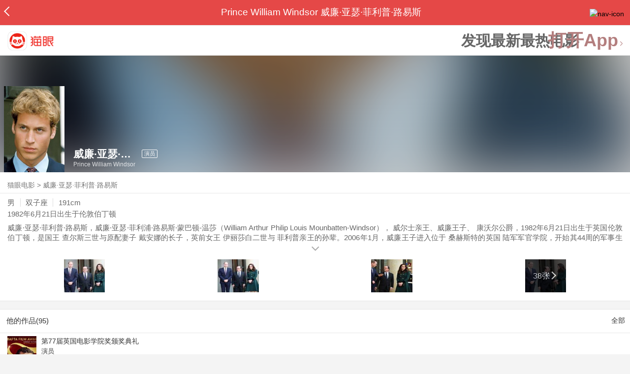

--- FILE ---
content_type: text/html; charset=utf-8
request_url: https://maoyan.dianping.com/asgard/celebrity/612947
body_size: 12905
content:
<!DOCTYPE html>
<html class=" " lang="zh">
<head>
  <meta charset="UTF-8">
  <meta name="viewport" content="width=device-width, height=device-height, initial-scale=1, maximum-scale=1, user-scalable=no, viewport-fit=cover">
  <meta http-equiv="X-UA-Compatible" content="ie=edge">
  <meta name="baidu-site-verification" content="lxgZbG0NVn" />
  <meta name="lx:category" content="movie">
  <meta name="lx:autopv" content="off"/>
  
  <meta name="share:wechat:message:title" content="关于威廉·亚瑟·菲利普·路易斯，你想知道的都在这里" />
  <meta name="share:wechat:message:desc" content="威廉·亚瑟·菲利普·路易斯，威廉·亚瑟·菲利浦·路易斯·蒙巴顿-温莎（William Arthur Philip Louis Mounbatten-Windsor）， 威尔士亲王、威廉王子、 康沃尔公爵，1982年6月21日出生于英国伦敦伯丁顿，是国王 查尔斯三世与原配妻子 戴安娜的长子，英前女王 伊丽莎白二世与 菲利普亲王的孙辈。2006年1月，威廉王子进入位于 桑赫斯特的英国 陆军军官学院，开始其44周的军事生涯。2011年4月29日，与 凯特·米德尔顿在皇家专属的 威斯敏斯特大教堂举行婚礼。 2015年3月1日至3月4日，威廉王子访华，访问 北京、上海及云南三地。2022年9月9日，威廉王子成为英国王位第一顺位继承人，并同时为英国王储。" />
  <meta name="share:wechat:message:icon" content="https://p0.pipi.cn/basicdata/25bfd6d7537c69e7aaecd85aaec13721185cc.jpg?imageMogr2/thumbnail/2500x2500%3E" />
  <meta name="share:wechat:timeline:title" content="关于威廉·亚瑟·菲利普·路易斯，你想知道的都在这里" />
  <meta name="share:wechat:timeline:icon" content="https://p0.pipi.cn/basicdata/25bfd6d7537c69e7aaecd85aaec13721185cc.jpg?imageMogr2/thumbnail/2500x2500%3E" />
  <meta name="share:wechat:timeline:desc" content="威廉·亚瑟·菲利普·路易斯，威廉·亚瑟·菲利浦·路易斯·蒙巴顿-温莎（William Arthur Philip Louis Mounbatten-Windsor）， 威尔士亲王、威廉王子、 康沃尔公爵，1982年6月21日出生于英国伦敦伯丁顿，是国王 查尔斯三世与原配妻子 戴安娜的长子，英前女王 伊丽莎白二世与 菲利普亲王的孙辈。2006年1月，威廉王子进入位于 桑赫斯特的英国 陆军军官学院，开始其44周的军事生涯。2011年4月29日，与 凯特·米德尔顿在皇家专属的 威斯敏斯特大教堂举行婚礼。 2015年3月1日至3月4日，威廉王子访华，访问 北京、上海及云南三地。2022年9月9日，威廉王子成为英国王位第一顺位继承人，并同时为英国王储。" />
  <link rel="dns-prefetch" href="//p0.meituan.net"/>
  <link rel="dns-prefetch" href="//s0.pipi.cn"/>
  <link rel="dns-prefetch" href="//www.dpfile.com"/>
  <link rel="dns-prefetch" href="//lx.meituan.net"/>
  <link rel="dns-prefetch" href="//lx1.meituan.net"/>
  <link rel="dns-prefetch" href="//plx.meituan.com"/>
  
  <title>威廉·亚瑟·菲利普·路易斯介绍_图片_作品-猫眼电影</title>
  <meta name="description" content="猫眼电影为您提供威廉·亚瑟·菲利普·路易斯名称相关信息，如人物简介、图片、参演电影作品等。更多威廉·亚瑟·菲利普·路易斯名称相关信息请关注猫眼电影官网。"/>
  <meta name="keywords" content="威廉·亚瑟·菲利普·路易斯,威廉·亚瑟·菲利普·路易斯介绍,威廉·亚瑟·菲利普·路易斯图片,威廉·亚瑟·菲利普·路易斯作品"/>
  
  
  <link rel="stylesheet" href="//s0.pipi.cn/festatic/asgard/resources/pages/celebrity/vendors-7ccaf0e5.css">
  
  <link rel="stylesheet" href="//s0.pipi.cn/festatic/asgard/resources/pages/celebrity/index-4fc3a2de.css">
  
  
  
  <script>
    try {
      // i版内嵌到快应用中，ua会携带maoyan关键字，会导致appnm上报错误，所以需要把ua的关键字去掉
      if (window.navigator && window.navigator.userAgent && window.navigator.userAgent.indexOf('com.maoyan.movie.quickapp')) {
        let ua = window.navigator.userAgent;
        Object.defineProperty(window.navigator, 'userAgent', {
          value: ua.replace(/\.maoyan/, ''),
          writable: false,
        });
      }
    } catch (err) {}
  </script>
  <script>
    "use strict";!function(){var e=0<arguments.length&&void 0!==arguments[0]?arguments[0]:"_Owl_",a=window;a[e]||(a[e]={isRunning:!1,isReady:!1,preTasks:[],dataSet:[],pageData:[],disableMutaObserver:!1,observer:null,use:function(e,t){this.isReady&&a.Owl&&a.Owl[e](t),this.preTasks.push({api:e,data:[t]})},add:function(e){this.dataSet.push(e)},run:function(){var t=this;if(!this.isRunning){this.isRunning=!0;var e=a.onerror;a.onerror=function(){this.isReady||this.add({type:"jsError",data:arguments}),e&&e.apply(a,arguments)}.bind(this),(a.addEventListener||a.attachEvent)("error",function(e){t.isReady||t.add({type:"resError",data:[e]})},!0);var i=window.MutationObserver||window.WebKitMutationObserver||window.MozMutationObserver,r=window.performance||window.WebKitPerformance;if(i&&r){var n=-1,s=window.navigator.userAgent;if(-1<s.indexOf("compatible")&&-1<s.indexOf("MSIE")?(new RegExp("MSIE (\\d+\\.\\d+);").test(s),n=parseFloat(RegExp.$1)):-1<s.indexOf("Trident")&&-1<s.indexOf("rv:11.0")&&(n=11),-1!==n&&n<=11)return void(this.disableMutaObserver=!0);try{this.observer=new i(function(e){t.pageData.push({mutations:e,startTime:r.now()})}),this.observer.observe(document,{childList:!0,subtree:!0})}catch(e){console.log("mutationObserver err")}}else this.disableMutaObserver=!0}}},a[e].run())}();
  </script>
  <!-- 微博sdk -->
  
  

  <!-- 跳转小程序需要1.6以上版本 -->
  

  

  
  <script>
    // 灵犀埋点种子代码开始
    !(function (win, doc, ns) {
        var cacheFunName = '_MeiTuanALogObject';
        win[cacheFunName] = ns;
        if (!win[ns]) {
            var _LX = function () {
                _LX.q.push(arguments);
                return _LX;
            };
            _LX.q = _LX.q || [];
            _LX.l = +new Date();
            win[ns] = _LX;
        }
    })(window, document, 'AnalyticsBase');
    //种子代码结束
  </script>
  <!-- 百度资源平台自动推送js代码 [e0bacf12e04a7bd88ddbd9c74ef2b533 -> niuran] -->
  <script>
    var _hmt = _hmt || [];
    (function () {
      var hm = document.createElement("script");
      hm.src = "https://hm.baidu.com/hm.js?e0bacf12e04a7bd88ddbd9c74ef2b533";
      var s = document.getElementsByTagName("script")[0];
      s.parentNode.insertBefore(hm, s);
    })();
  </script>
  <!-- Google tag (gtag.js) [G-WN80P4PSY7 -> niuran] -->
  <script async src="https://www.googletagmanager.com/gtag/js?id=G-WN80P4PSY7"></script>
  <script>
    window.dataLayer = window.dataLayer || [];
    function gtag() { dataLayer.push(arguments); }
    gtag('js', new Date());
    gtag('config', 'G-WN80P4PSY7');
  </script>
</head>
<body>
  <div id="app" class="page-index" ><div class="layout"><div class="navbar-wrap"><div class="Navbarold "><nav><a class="navbar-back" href="/" data-bid="b_Aewng" data-lab="{ celebrity_id: 612947 }"></a><div class="navbar-title ">Prince William Windsor 威廉·亚瑟·菲利普·路易斯</div><div class="nav-btn"><img class="nav-icon" src="//p0.meituan.net/scarlett/f05f61e7a8f3f45fd071c068d7a26870356.png" alt="nav-icon"/></div></nav></div></div><div class="page-content page-celebrity"><div><div class="download-app-bar-custom"><h1><a href="//m.maoyan.com/"><img class="img noneBg logo_custom" alt="logo" src="//s0.pipi.cn/festatic/asgard/resources/images/logo@3x.png" width="42" height="42"/></a></h1><a class="benefit-text" data-bid="b_movie_nikl02bu_mc" data-view-bid="b_movie_nikl02bu_mv">发现最新最热电影</a><span class="split"></span><a href="javascript: void(0);" class="link btn-open-app-custom" data-event="donwload3" link="meituanmovie://www.meituan.com/movie/actordetail?actorId=612947" to="" data-bid="b_53up23as" data-view-bid="b_movie_b_53up23as_mv" data-lab="{&quot;position&quot;:&quot;home&quot;}">打开App<img class="img noneBg point" alt="logo" src="//s0.pipi.cn/festatic/asgard/resources/images/point.png" width="11" height="11"/></a></div></div><div class="celebrity-wrap"><div class="celebrity small-type"><img class="img noneBg" alt="威廉·亚瑟·菲利普·路易斯" src="https://p0.pipi.cn/basicdata/25bfd6d7537c69e7aaecd85aaec13721185cc.jpg?imageMogr2/thumbnail/2500x2500%3E"/><div class="celebrity-profile clearfix"><img class="img noneBg" src="https://p0.pipi.cn/basicdata/25bfd6d7537c69e7aaecd85aaec13721185cc.jpg?imageMogr2/thumbnail/2500x2500%3E"/><div class="intro"><div class="chinese"><span class="cn-name">威廉·亚瑟·菲利普·路易斯</span><span class="tag">演员</span></div><div class="en-name">Prince William Windsor</div></div></div><div class="mask"></div></div><div class="crumbs-nav"><a href="/">猫眼电影</a>  &gt;  <a> 威廉·亚瑟·菲利普·路易斯 </a></div><div class="intro-wrap"><section class="panel base-info" style="border-width:1px"><div class="panel-content"><div class="props"><span>男</span><span>双子座</span><span>191cm</span></div><div class="born"><span>1982年6月21日</span><span>出生于伦敦伯丁顿</span></div><div data-event="intro" data-bid="b_JjMUD" data-view-bid="b_865wS" data-lab="{&quot;celebrity_id&quot;:612947,&quot;type&quot;:false}" data-view-lab="{celebrity_id:612947}" class="text-expander text-expander-disable-true text-expander-expand-false"><div class="text-expander-content"><p>威廉·亚瑟·菲利普·路易斯，威廉·亚瑟·菲利浦·路易斯·蒙巴顿-温莎（William Arthur Philip Louis Mounbatten-Windsor）， 威尔士亲王、威廉王子、 康沃尔公爵，1982年6月21日出生于英国伦敦伯丁顿，是国王 查尔斯三世与原配妻子 戴安娜的长子，英前女王 伊丽莎白二世与 菲利普亲王的孙辈。2006年1月，威廉王子进入位于 桑赫斯特的英国 陆军军官学院，开始其44周的军事生涯。2011年4月29日，与 凯特·米德尔顿在皇家专属的 威斯敏斯特大教堂举行婚礼。 2015年3月1日至3月4日，威廉王子访华，访问 北京、上海及云南三地。2022年9月9日，威廉王子成为英国王位第一顺位继承人，并同时为英国王储。</p></div><div class="text-expander-button"><i class="icon icon-chevron-down"></i></div></div></div></section><div class="photo-panel"><div class="grid celebrity-photos"><div class="row"><div class="cell"><li data-bid="b_isl6c93g" data-view-bid="b_1otr2f42" data-lab="{&quot;movie_id&quot;:&quot;&quot;,&quot;pic_id&quot;:&quot;&quot;,&quot;custom&quot;:{&quot;celebrity_id&quot;:612947,&quot;image_url&quot;:&quot;https://p0.pipi.cn/basicdata/25bfd62f8d3c6921f09257a1b33b1cd7c78c0.jpg?imageMogr2/thumbnail/100x100%3E&quot;,&quot;approve_number&quot;:&quot;&quot;}}"><a data-bid="" href="/asgard/celebrity/612947/stages?idx=0"><img class="img noneBg" src="https://p0.pipi.cn/basicdata/25bfd62f8d3c6921f09257a1b33b1cd7c78c0.jpg?imageView2/1/w/166/h/134/q/80" manualTailor="1"/></a></li></div><div class="cell"><li data-bid="b_isl6c93g" data-view-bid="b_1otr2f42" data-lab="{&quot;movie_id&quot;:&quot;&quot;,&quot;pic_id&quot;:&quot;&quot;,&quot;custom&quot;:{&quot;celebrity_id&quot;:612947,&quot;image_url&quot;:&quot;https://p0.pipi.cn/basicdata/25bfd62f8d3c69c9fd7df59c4cdf91af4622c.jpg?imageMogr2/thumbnail/100x100%3E&quot;,&quot;approve_number&quot;:&quot;&quot;}}"><a data-bid="" href="/asgard/celebrity/612947/stages?idx=1"><img class="img noneBg" src="https://p0.pipi.cn/basicdata/25bfd62f8d3c69c9fd7df59c4cdf91af4622c.jpg?imageView2/1/w/166/h/134/q/80" manualTailor="1"/></a></li></div><div class="cell"><li data-bid="b_isl6c93g" data-view-bid="b_1otr2f42" data-lab="{&quot;movie_id&quot;:&quot;&quot;,&quot;pic_id&quot;:&quot;&quot;,&quot;custom&quot;:{&quot;celebrity_id&quot;:612947,&quot;image_url&quot;:&quot;https://p0.pipi.cn/basicdata/25bfd62f8d3c69281ed23c494631a2eab0f55.jpg?imageMogr2/thumbnail/100x100%3E&quot;,&quot;approve_number&quot;:&quot;&quot;}}"><a data-bid="" href="/asgard/celebrity/612947/stages?idx=2"><img class="img noneBg" src="https://p0.pipi.cn/basicdata/25bfd62f8d3c69281ed23c494631a2eab0f55.jpg?imageView2/1/w/166/h/134/q/80" manualTailor="1"/></a></li></div><div class="cell"><li data-bid="b_isl6c93g" data-view-bid="b_1otr2f42" data-lab="{&quot;movie_id&quot;:&quot;&quot;,&quot;pic_id&quot;:&quot;&quot;,&quot;custom&quot;:{&quot;celebrity_id&quot;:612947,&quot;image_url&quot;:&quot;https://p0.pipi.cn/basicdata/25bfd62f8d3c69281e230fc746fa06e4193f3.jpg?imageMogr2/thumbnail/100x100%3E&quot;,&quot;approve_number&quot;:&quot;&quot;}}"><a data-bid="" href="/asgard/celebrity/612947/photos"><img class="img noneBg" src="https://p0.pipi.cn/basicdata/25bfd62f8d3c69281e230fc746fa06e4193f3.jpg?imageView2/1/w/166/h/134/q/80" manualTailor="1"/><div class="overlay" data-bid="b_49Vqm" data-view-bid="b_rvV49" data-lab="{ celebrity_id: 612947 }">38张<i class="icon icon-chevron-right"></i></div></a></li></div></div></div></div></div></div><section class="panel celebrity-works" style="border-width:1px" data-view-bid="b_movie_jh3wjuzc_mv" data-lab="{ celebrity_id: 612947}"><div class="panel-title panel-title-unclosed" style="border-width:1px"><h2 style="display:inline-block">他的作品(95)</h2></div><div class="panel-content"><a data-bid="b_movie_ejr6o16k_mc" data-lab="{&quot;custom&quot;:{&quot;celebrity_id&quot;:612947}}" class="all-works" href="//piaofang.maoyan.com/celebrity/wrapper?id=612947&amp;wrapperId=-1">全部</a><ul class="list-view "><a href="https://maoyan.dianping.com/asgard/movie/1518163?_v_=yes" class="link" data-event="_asgard_movie_1518163?_v_=yes" data-bid="b_k0NJV" data-view-bid="b_c9Rpp" data-lab="{&quot;movie_id&quot;:1518163,&quot;index&quot;:0,&quot;custom&quot;:{&quot;celebrity_id&quot;:612947}}"><li class="list-view-item clearfix"><img class="img noneBg" alt="威廉·亚瑟·菲利普·路易斯 第77届英国电影学院奖颁奖典礼" src="https://p0.pipi.cn/mmdb/54ecde9a71f338cf3ed7c39780e01f5b396f8.jpg?imageView2/1/w/83/h/124/q/80" e="1" c="1"/><p class="celebrity-score"><span class="score"></span></p><h4>第77届英国电影学院奖颁奖典礼</h4><p>演员</p><p>饰：自己</p><p>2024-02-18 00:00:00(英国)</p></li></a><a href="https://maoyan.dianping.com/asgard/movie/1492048?_v_=yes" class="link" data-event="_asgard_movie_1492048?_v_=yes" data-bid="b_k0NJV" data-view-bid="b_c9Rpp" data-lab="{&quot;movie_id&quot;:1492048,&quot;index&quot;:1,&quot;custom&quot;:{&quot;celebrity_id&quot;:612947}}"><li class="list-view-item clearfix"><img class="img noneBg" alt="威廉·亚瑟·菲利普·路易斯 第76届英国电影学院奖颁奖典礼" src="https://p0.pipi.cn/mmdb/fb738671b53f2addd211e5b51f790f2b57b07.jpg?imageView2/1/w/83/h/124/q/80" e="1" c="1"/><p class="celebrity-score"><span class="score"></span></p><h4>第76届英国电影学院奖颁奖典礼</h4><p>演员</p><p>饰：自己</p><p>2023-02-19 00:00:00(英国)</p></li></a><a href="https://maoyan.dianping.com/asgard/movie/1455381?_v_=yes" class="link" data-event="_asgard_movie_1455381?_v_=yes" data-bid="b_k0NJV" data-view-bid="b_c9Rpp" data-lab="{&quot;movie_id&quot;:1455381,&quot;index&quot;:2,&quot;custom&quot;:{&quot;celebrity_id&quot;:612947}}"><li class="list-view-item clearfix"><img class="img noneBg" alt="威廉·亚瑟·菲利普·路易斯 戴安娜王妃" src="https://p0.pipi.cn/mmdb/25bfd6332ff51bd23cd7c3a174f8a3d6ea96f.png?imageView2/1/w/83/h/124/q/80" e="1" c="1"/><p class="celebrity-score"><span class="score">7.6分</span></p><h4>戴安娜王妃</h4><p>演员</p><p>饰：Self</p><p>2022-01-20 00:00:00(美国)</p></li></a><a href="https://maoyan.dianping.com/asgard/movie/1507289?_v_=yes" class="link" data-event="_asgard_movie_1507289?_v_=yes" data-bid="b_k0NJV" data-view-bid="b_c9Rpp" data-lab="{&quot;movie_id&quot;:1507289,&quot;index&quot;:3,&quot;custom&quot;:{&quot;celebrity_id&quot;:612947}}"><li class="list-view-item clearfix"><img class="img" alt="威廉·亚瑟·菲利普·路易斯 Peter Crouch - Save Our Beautiful Game Season 1" src="[data-uri]" e="1" c="1"/><p class="celebrity-score"><span class="score"></span></p><h4>Peter Crouch - Save Our Beautiful Game Season 1</h4><p>演员</p><p>2021-12-28 00:00:00(英国)</p></li></a><a href="https://maoyan.dianping.com/asgard/movie/1463434?_v_=yes" class="link" data-event="_asgard_movie_1463434?_v_=yes" data-bid="b_k0NJV" data-view-bid="b_c9Rpp" data-lab="{&quot;movie_id&quot;:1463434,&quot;index&quot;:4,&quot;custom&quot;:{&quot;celebrity_id&quot;:612947}}"><li class="list-view-item clearfix"><img class="img" alt="威廉·亚瑟·菲利普·路易斯 Diana Season 1" src="[data-uri]" e="1" c="1"/><p class="celebrity-score"><span class="score"></span></p><h4>Diana Season 1</h4><p>演员</p><p>2021-10-10 00:00:00(美国)</p></li></a></ul></div></section><footer class="footer"><div class="disclaimer"><div class="copyright"><span>© 猫眼电影 客服电话:<a href="tel:10105335"> 1010-5335</a></span></div><p class="content"><span>影视行业信息</span><a href="https://maoyan.dianping.com/terms/terms?id=privacy_1629962927685" class="link" data-event="https:__m.maoyan.com_terms_terms?id=privacy_1629962927685" to="https://m.maoyan.com/terms/terms?id=privacy_1629962927685">《免责声明》</a><span>I 违法和不良信息举报电话：4006018900</span></p><p class="icp"><a href="https://beian.miit.gov.cn" class="link" data-event="https:__beian.miit.gov.cn" to="https://beian.miit.gov.cn">京ICP备16022489号-1</a><span> I </span><a href="https://www.beian.gov.cn/portal/registerSystemInfo?recordcode=11010102003232" class="link" data-event="https:__www.beian.gov.cn_portal_registerSystemInfo?recordcode=11010102003232" to="https://www.beian.gov.cn/portal/registerSystemInfo?recordcode=11010102003232">京公网安备11010102003232号</a></p><p class="sankuai"><a href="javascript: void(0);" class="link" data-event="">北京猫眼文化传媒有限公司</a></p><section class="bottom-logo"><img class="img noneBg" alt="" src="[data-uri]"/></section></div></footer></div></div></div>
  <script>
    var AppData = {"$id":100430,"$title":"威廉·亚瑟·菲利普·路易斯介绍_图片_作品-猫眼电影","title":"Prince William Windsor 威廉·亚瑟·菲利普·路易斯","$description":"猫眼电影为您提供威廉·亚瑟·菲利普·路易斯名称相关信息，如人物简介、图片、参演电影作品等。更多威廉·亚瑟·菲利普·路易斯名称相关信息请关注猫眼电影官网。","$keywords":["威廉·亚瑟·菲利普·路易斯,威廉·亚瑟·菲利普·路易斯介绍,威廉·亚瑟·菲利普·路易斯图片,威廉·亚瑟·菲利普·路易斯作品"],"celebrity":{"age":43,"aliasName":"威廉王子,威尔士亲王,康沃尔公爵","attachUserId":0,"auth":0,"avatar":"https://p0.pipi.cn/basicdata/25bfd6d7537c69e7aaecd85aaec13721185cc.jpg?imageMogr2/thumbnail/2500x2500%3E","backgroundColor":"#384828","bgImgBackgroundColor":"#444444","birthday":"1982-06-21","birthplace":"伦敦伯丁顿","bloodType":"","boardUrl":"","cnm":"威廉·亚瑟·菲利普·路易斯","company":"","constellation":"双子座","deathDate":"","desc":"威廉·亚瑟·菲利普·路易斯，威廉·亚瑟·菲利浦·路易斯·蒙巴顿-温莎（William Arthur Philip Louis Mounbatten-Windsor）， 威尔士亲王、威廉王子、 康沃尔公爵，1982年6月21日出生于英国伦敦伯丁顿，是国王 查尔斯三世与原配妻子 戴安娜的长子，英前女王 伊丽莎白二世与 菲利普亲王的孙辈。2006年1月，威廉王子进入位于 桑赫斯特的英国 陆军军官学院，开始其44周的军事生涯。2011年4月29日，与 凯特·米德尔顿在皇家专属的 威斯敏斯特大教堂举行婚礼。 2015年3月1日至3月4日，威廉王子访华，访问 北京、上海及云南三地。2022年9月9日，威廉王子成为英国王位第一顺位继承人，并同时为英国王储。","descFeatures":["43岁","191cm"],"enm":"Prince William Windsor","fansName":"","feedbackUrl":"https://piaofang.maoyan.com/i/info-correction?objId=612947","figure":[],"followCount":4,"followRank":0,"followState":0,"graduateSchool":"圣安德鲁斯大学","hasAllBox":false,"hasFollowerNum":false,"hasMainWorksNum":false,"height":191,"id":612947,"nation":"","nationality":"英国","photoNum":38,"photos":["https://p0.pipi.cn/basicdata/25bfd62f8d3c6921f09257a1b33b1cd7c78c0.jpg?imageMogr2/thumbnail/100x100%3E","https://p0.pipi.cn/basicdata/25bfd62f8d3c69c9fd7df59c4cdf91af4622c.jpg?imageMogr2/thumbnail/100x100%3E","https://p0.pipi.cn/basicdata/25bfd62f8d3c69281ed23c494631a2eab0f55.jpg?imageMogr2/thumbnail/100x100%3E","https://p0.pipi.cn/basicdata/25bfd62f8d3c69281e230fc746fa06e4193f3.jpg?imageMogr2/thumbnail/100x100%3E","https://p0.pipi.cn/basicdata/25bfd62f8d3c69c9fde5bcdbd013813f960ec.jpg?imageMogr2/thumbnail/100x100%3E","https://p0.pipi.cn/basicdata/25bfd62f8d3c69281e16bd5c75f8ade290e8c.jpg?imageMogr2/thumbnail/100x100%3E","https://p0.pipi.cn/basicdata/25bfd62f8d3c69c9fd0faf6e88ffc385482de.jpg?imageMogr2/thumbnail/100x100%3E","https://p0.pipi.cn/basicdata/25bfd62f8d3c69c9fd0e13775fad2ab62d269.jpg?imageMogr2/thumbnail/100x100%3E","https://p0.pipi.cn/basicdata/25bfd62f8d3c69281ee19b9c4b8e066061a48.jpg?imageMogr2/thumbnail/100x100%3E","https://p0.pipi.cn/basicdata/25bfd62f8d3c69281ef0eedc4ad275ba2414e.jpg?imageMogr2/thumbnail/100x100%3E","https://p0.pipi.cn/basicdata/25bfd62f8d3c69c9fd02fffe2a5257343bd79.jpg?imageMogr2/thumbnail/100x100%3E","https://p0.pipi.cn/basicdata/25bfd62f8d3c69281eaf33dc4592003ff2052.jpg?imageMogr2/thumbnail/100x100%3E","https://p0.pipi.cn/basicdata/25bfd62f8d30fa87a95015e7b3018bfb83ce0.jpeg?imageMogr2/thumbnail/100x100%3E","https://p0.pipi.cn/basicdata/25bfd62f8d30fa87a9d7c3207911e456d0087.jpeg?imageMogr2/thumbnail/100x100%3E","https://p0.pipi.cn/basicdata/25bfd62f8d30fa87a987a903037801485d27d.jpeg?imageMogr2/thumbnail/100x100%3E","https://p0.pipi.cn/basicdata/25bfd62f8d30fa71f7be129011ae726cc5e37.jpeg?imageMogr2/thumbnail/100x100%3E","https://p0.pipi.cn/basicdata/25bfd62f8d32ff537c537cb0e1419d77c546b.jpg?imageMogr2/thumbnail/100x100%3E","https://p0.pipi.cn/basicdata/25bfd62f8d32ff537cc7edbc3c175384bb436.jpg?imageMogr2/thumbnail/100x100%3E","https://p0.pipi.cn/basicdata/25bfd62f8d32ffe7aa9257bc22c738905fce9.jpg?imageMogr2/thumbnail/100x100%3E","https://p0.pipi.cn/basicdata/25bfd62f8d32ffe7aad23c9d46ecd87842f5c.jpg?imageMogr2/thumbnail/100x100%3E"],"present":0,"presentImg":"","proCompanyUrl":"","proIntroUrl":"https://piaofang.maoyan.com/i/celebrity/612947/intro","publicTitles":[],"rank":0,"receiveWord":"次","sendWord":"抱抱","sexy":"男","signImg":"","still":"","sumBox":26795,"titleList":["演员"],"titles":"演员","userDailyPresent":0,"weight":0,"works":{"movies":[{"avatar":"https://p0.pipi.cn/mmdb/54ecde9a71f338cf3ed7c39780e01f5b396f8.jpg?imageMogr2/thumbnail/2500x2500%3E","cr":1,"duty":"演员","globalReleased":true,"id":1518163,"mbox":0,"multiroles":"自己","mutlidutys":"演员","name":"第77届英国电影学院奖颁奖典礼","order":3,"pubDate":1708185600000,"roles":"自己","rt":"2024-02-18 00:00:00(英国)","sc":0,"showst":2,"wish":12,"wishst":0},{"avatar":"https://p0.pipi.cn/mmdb/fb738671b53f2addd211e5b51f790f2b57b07.jpg?imageMogr2/thumbnail/2500x2500%3E","cr":1,"duty":"演员","globalReleased":true,"id":1492048,"mbox":0,"multiroles":"自己","mutlidutys":"演员","name":"第76届英国电影学院奖颁奖典礼","order":3,"pubDate":1676736000000,"roles":"自己","rt":"2023-02-19 00:00:00(英国)","sc":0,"showst":2,"wish":0,"wishst":0},{"avatar":"https://p0.pipi.cn/mmdb/25bfd6332ff51bd23cd7c3a174f8a3d6ea96f.png?imageMogr2/thumbnail/2500x2500%3E","cr":1,"duty":"演员","globalReleased":true,"id":1455381,"mbox":0,"multiroles":"Self","mutlidutys":"演员","name":"戴安娜王妃","order":3,"pubDate":1656518400000,"roles":"Self","rt":"2022-01-20 00:00:00(美国)","sc":7.6,"showst":2,"wish":3,"wishst":0},{"avatar":"https://p0.pipi.cn/basicdata/54ecde2f06d0e1be2a5015bc9154ffacde758.jpg?imageMogr2/thumbnail/2500x2500%3E","cr":1,"duty":"演员","globalReleased":true,"id":1507289,"mbox":0,"multiroles":"","mutlidutys":"演员","name":"Peter Crouch - Save Our Beautiful Game Season 1","order":3,"pubDate":1640620800000,"roles":"","rt":"2021-12-28 00:00:00(英国)","sc":0,"showst":2,"wish":0,"wishst":0},{"avatar":"https://p0.pipi.cn/basicdata/3adbc68d7e10e17df5d23ce78321f4c4a9074.jpg?imageMogr2/thumbnail/2500x2500%3E","cr":1,"duty":"演员","globalReleased":true,"id":1463434,"mbox":0,"multiroles":"","mutlidutys":"演员","name":"Diana Season 1","order":3,"pubDate":1633795200000,"roles":"","rt":"2021-10-10 00:00:00(美国)","sc":0,"showst":2,"wish":0,"wishst":0},{"avatar":"https://p0.pipi.cn/basicdata/54ecde2f06d8d3338f5015a1d6897a7013918.jpg?imageMogr2/thumbnail/2500x2500%3E","cr":1,"duty":"演员","globalReleased":true,"id":1447816,"mbox":0,"multiroles":"Self,(archive footage)","mutlidutys":"演员","name":"地球上最奇妙的故事：华特迪士尼世界的50年","order":3,"pubDate":1633017600000,"roles":"Self,(archive footage)","rt":"2021-10-01 00:00:00(美国)","sc":0,"showst":2,"wish":14,"wishst":0},{"avatar":"https://p0.pipi.cn/basicdata/54ecde2fe7a0e1d236cf3e88a364e477c788f.jpg?imageMogr2/thumbnail/2500x2500%3E","cr":1,"duty":"演员","globalReleased":true,"id":1389865,"mbox":0,"multiroles":"(archive footage)","mutlidutys":"演员","name":"爱丽丝公主：英国王室最大的秘密","order":3,"pubDate":1607702400000,"roles":"(archive footage)","rt":"2020-12-12(英国)","sc":0,"showst":2,"wish":2,"wishst":0},{"avatar":"https://p0.pipi.cn/basicdata/54ecde2f06d0e17a359257db1b877ecac7602.jpg?imageMogr2/thumbnail/2500x2500%3E","cr":1,"duty":"演员","globalReleased":true,"id":1428615,"mbox":0,"multiroles":"Self,(archive footage)","mutlidutys":"演员","name":"Being the Queen","order":3,"pubDate":1598803200000,"roles":"Self,(archive footage)","rt":"2020-08-31(美国)","sc":0,"showst":2,"wish":0,"wishst":0},{"avatar":"https://p0.pipi.cn/basicdata/54ecde2fe7abe12ff7d236a675a85f7ddc7c3.jpg?imageMogr2/thumbnail/2500x2500%3E","cr":1,"duty":"演员","globalReleased":true,"id":1319571,"mbox":0,"multiroles":"Self - Fellowship Presenter","mutlidutys":"演员","name":"第73届英国电影学院奖","order":3,"pubDate":1580572800000,"roles":"Self - Fellowship Presenter","rt":"2020-02-02(英国)","sc":0,"showst":2,"wish":3,"wishst":0},{"avatar":"https://p0.pipi.cn/basicdata/54ecde2fc7e0e12c95b8602ed1ae48b9055c9.jpg?imageMogr2/thumbnail/2500x2500%3E","cr":1,"duty":"演员","globalReleased":true,"id":1327860,"mbox":0,"multiroles":"","mutlidutys":"演员","name":"王室秘闻：王冠之名","order":3,"pubDate":1579708800000,"roles":"","rt":"2020-01-23(英国)","sc":0,"showst":2,"wish":4,"wishst":0}],"total":95}},"news":[],"latestNews":[],"relatedNews":[],"$schema":"meituanmovie://www.meituan.com/movie/actordetail?actorId=612947","$deeplink":"https://deeplink.maoyan.com/asgard/app?to=meituanmovie://www.meituan.com/movie/actordetail?actorId=612947","$share":{"wechat":{"message":{"title":"关于威廉·亚瑟·菲利普·路易斯，你想知道的都在这里","desc":"威廉·亚瑟·菲利普·路易斯，威廉·亚瑟·菲利浦·路易斯·蒙巴顿-温莎（William Arthur Philip Louis Mounbatten-Windsor）， 威尔士亲王、威廉王子、 康沃尔公爵，1982年6月21日出生于英国伦敦伯丁顿，是国王 查尔斯三世与原配妻子 戴安娜的长子，英前女王 伊丽莎白二世与 菲利普亲王的孙辈。2006年1月，威廉王子进入位于 桑赫斯特的英国 陆军军官学院，开始其44周的军事生涯。2011年4月29日，与 凯特·米德尔顿在皇家专属的 威斯敏斯特大教堂举行婚礼。 2015年3月1日至3月4日，威廉王子访华，访问 北京、上海及云南三地。2022年9月9日，威廉王子成为英国王位第一顺位继承人，并同时为英国王储。","icon":"https://p0.pipi.cn/basicdata/25bfd6d7537c69e7aaecd85aaec13721185cc.jpg?imageMogr2/thumbnail/2500x2500%3E"},"timeline":{"title":"关于威廉·亚瑟·菲利普·路易斯，你想知道的都在这里","desc":"威廉·亚瑟·菲利普·路易斯，威廉·亚瑟·菲利浦·路易斯·蒙巴顿-温莎（William Arthur Philip Louis Mounbatten-Windsor）， 威尔士亲王、威廉王子、 康沃尔公爵，1982年6月21日出生于英国伦敦伯丁顿，是国王 查尔斯三世与原配妻子 戴安娜的长子，英前女王 伊丽莎白二世与 菲利普亲王的孙辈。2006年1月，威廉王子进入位于 桑赫斯特的英国 陆军军官学院，开始其44周的军事生涯。2011年4月29日，与 凯特·米德尔顿在皇家专属的 威斯敏斯特大教堂举行婚礼。 2015年3月1日至3月4日，威廉王子访华，访问 北京、上海及云南三地。2022年9月9日，威廉王子成为英国王位第一顺位继承人，并同时为英国王储。","icon":"https://p0.pipi.cn/basicdata/25bfd6d7537c69e7aaecd85aaec13721185cc.jpg?imageMogr2/thumbnail/2500x2500%3E"}}},"cid":"c_sXC8X","$urlQuery":{},"valObj":{"custom":{"celebrity_id":612947,"id":612947}},"$url":"https://maoyan.dianping.com/asgard/celebrity/612947","$browser":{"ua":"Mozilla/5.0 (Macintosh; Intel Mac OS X 10_15_7) AppleWebKit/537.36 (KHTML, like Gecko) Chrome/131.0.0.0 Safari/537.36; ClaudeBot/1.0; +claudebot@anthropic.com)","name":"chrome","version":"131.0.0","vender":"apple","platform":"macos","platformVersion":"10.15.7","core":{"name":"chrome","version":131},"type":"normal"},"browser":{"ua":"Mozilla/5.0 (Macintosh; Intel Mac OS X 10_15_7) AppleWebKit/537.36 (KHTML, like Gecko) Chrome/131.0.0.0 Safari/537.36; ClaudeBot/1.0; +claudebot@anthropic.com)","name":"chrome","version":"131.0.0","vender":"apple","platform":"macos","platformVersion":"10.15.7","core":{"name":"chrome","version":131},"type":"normal"},"$channel":{"from":null,"channelId":4,"channelName":"canary","channelIdMap":{"maoyan":1,"canary":4,"mmweb":70001,"qqwallet":70002,"moviepro":40004,"meituan":3,"imeituan":30001,"dianping":60002,"dpmmweb":60003,"dpmweb":60004,"dpqqwallet":60008,"gewara":80001,"conch":4,"wxapp":70001,"toutiaosmart":120001,"baidusmart":110001,"inservice":110002,"huawei":150002,"hsbc":1000147,"abchina":1000136,"ICBC":1000096,"nbbank":1000198,"xianbank":1000209,"BOC":1000254,"gzcb":1000206,"pingan":1000261,"unionpay":1000173,"hwfastapp":1000207,"rongshu":1000288,"qqsmart":70005,"bankofbeijing":1000371,"vivofastapp":150003,"xhssmart":230001,"wbsmart":220001,"xhsmoviesmart":230002,"gansu":1000413,"kuaishousmart":200001,"honorfastapp":150004,"ccb_life":1000421,"cmcc":1000423,"dyshowsmart":120005,"ceb_life":1000430,"shangqitong":1000197,"hunan_psbc":1000447,"douyinsmart":120003,"shenzhen_icbc":1000457,"hwatomicapp":1000500,"fesco":1000495,"ningbo_government":1000513,"huaweibrowser":4,"zhongzhi_guanaitong":1000496,"jiangxi_huipu":1000518,"icbc_app":1000521,"yangshipin":1000527,"bilibilishowsmart":1000533},"channelNameMap":{"1":"maoyan","3":"meituan","4":"huaweibrowser","30001":"imeituan","40004":"moviepro","60002":"dianping","60003":"dpmmweb","60004":"dpmweb","60008":"dpqqwallet","70001":"wxapp","70002":"qqwallet","70005":"qqsmart","80001":"gewara","110001":"baidusmart","110002":"inservice","120001":"toutiaosmart","120003":"douyinsmart","120005":"dyshowsmart","150002":"huawei","150003":"vivofastapp","150004":"honorfastapp","200001":"kuaishousmart","220001":"wbsmart","230001":"xhssmart","230002":"xhsmoviesmart","1000096":"ICBC","1000136":"abchina","1000147":"hsbc","1000173":"unionpay","1000197":"shangqitong","1000198":"nbbank","1000206":"gzcb","1000207":"hwfastapp","1000209":"xianbank","1000254":"BOC","1000261":"pingan","1000288":"rongshu","1000371":"bankofbeijing","1000413":"gansu","1000421":"ccb_life","1000423":"cmcc","1000430":"ceb_life","1000447":"hunan_psbc","1000457":"shenzhen_icbc","1000495":"fesco","1000496":"zhongzhi_guanaitong","1000500":"hwatomicapp","1000513":"ningbo_government","1000518":"jiangxi_huipu","1000521":"icbc_app","1000527":"yangshipin","1000533":"bilibilishowsmart"},"userType":{"meituan":1,"dianping":2}},"channel":{"from":null,"channelId":4,"channelName":"canary","channelIdMap":{"maoyan":1,"canary":4,"mmweb":70001,"qqwallet":70002,"moviepro":40004,"meituan":3,"imeituan":30001,"dianping":60002,"dpmmweb":60003,"dpmweb":60004,"dpqqwallet":60008,"gewara":80001,"conch":4,"wxapp":70001,"toutiaosmart":120001,"baidusmart":110001,"inservice":110002,"huawei":150002,"hsbc":1000147,"abchina":1000136,"ICBC":1000096,"nbbank":1000198,"xianbank":1000209,"BOC":1000254,"gzcb":1000206,"pingan":1000261,"unionpay":1000173,"hwfastapp":1000207,"rongshu":1000288,"qqsmart":70005,"bankofbeijing":1000371,"vivofastapp":150003,"xhssmart":230001,"wbsmart":220001,"xhsmoviesmart":230002,"gansu":1000413,"kuaishousmart":200001,"honorfastapp":150004,"ccb_life":1000421,"cmcc":1000423,"dyshowsmart":120005,"ceb_life":1000430,"shangqitong":1000197,"hunan_psbc":1000447,"douyinsmart":120003,"shenzhen_icbc":1000457,"hwatomicapp":1000500,"fesco":1000495,"ningbo_government":1000513,"huaweibrowser":4,"zhongzhi_guanaitong":1000496,"jiangxi_huipu":1000518,"icbc_app":1000521,"yangshipin":1000527,"bilibilishowsmart":1000533},"channelNameMap":{"1":"maoyan","3":"meituan","4":"huaweibrowser","30001":"imeituan","40004":"moviepro","60002":"dianping","60003":"dpmmweb","60004":"dpmweb","60008":"dpqqwallet","70001":"wxapp","70002":"qqwallet","70005":"qqsmart","80001":"gewara","110001":"baidusmart","110002":"inservice","120001":"toutiaosmart","120003":"douyinsmart","120005":"dyshowsmart","150002":"huawei","150003":"vivofastapp","150004":"honorfastapp","200001":"kuaishousmart","220001":"wbsmart","230001":"xhssmart","230002":"xhsmoviesmart","1000096":"ICBC","1000136":"abchina","1000147":"hsbc","1000173":"unionpay","1000197":"shangqitong","1000198":"nbbank","1000206":"gzcb","1000207":"hwfastapp","1000209":"xianbank","1000254":"BOC","1000261":"pingan","1000288":"rongshu","1000371":"bankofbeijing","1000413":"gansu","1000421":"ccb_life","1000423":"cmcc","1000430":"ceb_life","1000447":"hunan_psbc","1000457":"shenzhen_icbc","1000495":"fesco","1000496":"zhongzhi_guanaitong","1000500":"hwatomicapp","1000513":"ningbo_government","1000518":"jiangxi_huipu","1000521":"icbc_app","1000527":"yangshipin","1000533":"bilibilishowsmart"},"userType":{"meituan":1,"dianping":2}},"$channelId":4,"$channelName":"canary","$query":{},"$protocol":"https:","$config":{"host":{"assets":"","api":"http://maoyanapi.vip.sankuai.com","usercenter":"http://usercenter-inf-in.sankuai.com","ecollection":"http://maoyanapi.vip.sankuai.com","imaoyanlogin":"https://passport.maoyan.com","pc":"https://maoyan.com","live":"https://activity-movie.sankuai.com/api","maoyanopen":"http://maoyanopen.vip.sankuai.com","questionnaire":"http://ad-admin.movie.vip.sankuai.com","longvideo":"https://vod-movie.sankuai.com","apimobile":"http://apimobile.vip.sankuai.com","luckdraw":"http://maoyanapi.vip.sankuai.com/media/activity","privilege":"http://maoyanapi.vip.sankuai.com","goods":"http://maoyanapi.vip.sankuai.com","vodactivity":"http://purchase.movie.vip.sankuai.com","vodcomment":"http://maoyanapi.vip.sankuai.com/mmdb/comment","vodViCom":"https://vod-movie.sankuai.com","bankLogin":"https://passport.maoyan.com","swan":"http://maoyantouch.vip.sankuai.com/swan/api","locate":"https://mars.sankuai.com","rock":"http://rock.movie.vip.sankuai.com","ticketstub":"https://api.maoyan.com/media/activity","booking":"http://maoyanapi.vip.sankuai.com/api","usercenterapi":"https://usercenter-inf.maoyan.com","mall":"http://maoyanapi.vip.sankuai.com","usertask":"http://api.maoyan.com","zoneapi":"https://api.maoyan.com/mmdb","hotsecondapi":"https://show.maoyan.com","celebrity":"https://api.maoyan.com/media/activity"},"urlPrefix":"/asgard"},"downloadBarData":{"interestType":1,"interestText":"发现最新最热电影"},"notNav":false,"$showAppLink":true,"$host":{"assets":"//s0.pipi.cn/festatic/asgard/resources","domains":{"m":"m.maoyan.com","i":"i.maoyan.com"},"host":"maoyan.dianping.com"},"$env":"production","$params":{"id":"612947"},"rsSubChannel":"","$appnm":"maoyan_i","$back":"/","$featuresSwitch":{"$showAppLink":true,"$showWantBtn":true,"$showComment":true,"$showPreviewMovieBtn":true,"$recessiveLink":true,"$downloadLink":true,"$showDiscount":true,"$showCoupon":true,"$showGoods":true,"$showPointCard":false,"$showSportAndShow":false,"$showNewsHotComment":true,"$showLogout":false,"$hideNavbar":false,"$showMovieDetailHeader":true,"$preventScoreClick":false,"$showStagesHeader":false,"$showLicenseLink":false},"$locate":{"id":1,"name":"北京"},"$uuid":""};
  </script>

  
    
    <script src="//s0.pipi.cn/festatic/asgard/resources/dll/dll_common-4cbe3d11.js"></script>
    
    <script src="//s0.pipi.cn/festatic/asgard/resources/dll/dll_vendor-4cbe3d11.js"></script>
    
  

  <script crossorigin="anonymous" src="//www.dpfile.com/app/owl/static/owl_1.9.3.js"></script>
  <script>
    Owl.start({
      project: "com.sankuai.asgard",
      pageUrl: location.href && location.href.split('?')[0].replace(/\/\d+/g, '/:id'),
      resource: {},
      page:{ fstPerfAnalysis:true,logSlowView:true ,sensoryIndex:true},
      devMode: false,
    });
    window._KNB_IGNORE_WECHAT = true;
  </script>

  
    <!-- canUseMtH5guard：是否允许接入美团H5guard；guardDomains：需要开启H5guard的域名列表；yodaEnv：yoda滑块环境标识 -->
    <script src="https://msp.meituan.net/h5guard/H5guard.js"></script>
    <script>
      if (window.H5guard) {
        function parseUrl() {
          let params = {}
          const query = location.search && location.search.replace("?", '');
          const queryArr = query && query.split("&") || [];
          for (let i = 0; i < queryArr.length; i++) {
            let curParma = queryArr[i].split("=");
            params[curParma[0]] = curParma[1];
          }
          return params;
        }
  
        const pathParmas = parseUrl();

        H5guard.init({
          xhrHook: true, //与domains配合使用，开启状态才行
          fetchHook: true,//与domains配合使用，开启状态才行
          domains: [], //该域名下的请求会在header中携带mtgsig，注意跨域配置
          openId: pathParmas.openid || '', //如果当前为wx小程序环境中的h5，传入openId，有助于描述设备画像
          forceKNBSign : false, // 如果打开此开关，那么只有在KNB环境下才会加签，并且只会添加native验签，非KNB环境不会加签
          geo: false, //如果当前页面有位置权限，则打开开关，H5guard会去收集地理位置信息，如果为false,地理位置默认为“”空字符串
          yodaEnv: 'pro'
        });
      }
    </script>
   

  

  

  <!--百度小程序 -->
  

  <!--qq小程序 -->
  

  <!--头条小程序 -->
  

  <!--小红书小程序 -->
  

  <!-- 宁波银行 -->
  

  <!-- 中国银行 -->
  

  <!-- 广州银行 -->
  

   

  <!-- 农业银行 -->
  

  <!-- I版添加信息指纹 -->
  <script>var Rohr_Opt = {'geo': false}; </script>
  <script>
    function parseUrl() {
      let params = {}
      const query = location.search && location.search.replace("?", '');
      const queryArr = query && query.split("&") || [];
      for (let i = 0; i < queryArr.length; i++) {
        let curParma = queryArr[i].split("=");
        params[curParma[0]] = curParma[1];
      }
      return params;
    }
    function setValue(obj = {}, path, value) {
      const a = path.split('.');
      let o = obj;
      for (let i = 0; i < a.length - 1; i++) {
        const n = a[i];
        if (n in o) {
          o = o[n];
        } else {
          o[n] = {};
          o = o[n];
        }
      }
      o[a[a.length - 1]] = value;
    };
    //为了统一处理业务页面上手动上报的各种灵犀埋点
    window.Analytics = (type, obj) => {
      if (type === 'tag') {
        AnalyticsBase('tag', obj)
      }
      if (type === 'event') {
        //上报灵犀
        const pathParmas = parseUrl();
        const { AppData } = window;
        if (AppData.$channel && AppData.$channel.channelId === 70001) {
          obj.val_lab = obj.val_lab || {};
          setValue(obj.val_lab, 'custom.openId', pathParmas.openid);
        }
        // 非prod环境增加环境标识
        if (AppData.$env !== 'production') {
          obj.val_lab = obj.val_lab || {};
          setValue(obj.val_lab, 'custom.env', 'test');
        }
        AnalyticsBase('event', obj);
      }
    }

    // 初始化灵犀sdk
    function lxSDK() {
      const { AppData } = window;
      const { openPlatform } = AppData;
      const browser = AppData.$browser || AppData.browser || {};
      const appnm = AppData.$appnm || 'maoyan_i';
      // 设置应用名称，设置appnm将成为页面默认的appnm，建议每个页面都设置
      AnalyticsBase('config', 'appnm', appnm);
      AnalyticsBase('config','alwaysSendReferrer', true);

      // 设置应用上报通道名称与uid
      let uid = AppData.user && AppData.user.id;
      if (AppData.channelName === 'dianping') {
        uid = AppData.user && AppData.user.dpid;
      }
      if (uid) {
        AnalyticsBase('set', 'uid', uid);
      }
      let os = window.navigator.userAgent.match(/Macintosh|iPod|iPhone|iPad|Android|Windows Phone|Windows/i);
      os = (os && os[0]) || 'other';
      AnalyticsBase('set', 'os', os);

      // 设置开放平台渠道标识
      if (openPlatform) {
        AnalyticsBase('get', 'utm', (utm) => {
          utm = utm || {};
          utm.utm_campaign = 'openPlatform=' + encodeURIComponent(String(openPlatform.merCode||'').replace(/</g, '\\\\u003c'));
          if (openPlatform.merCodeSub) {
            utm.utm_campaign += "-" + encodeURIComponent(String(openPlatform.merCodeSub).replace(/</g, '\\\\u003c'))
          }
          AnalyticsBase('set', 'utm', utm);
        });
      }
      const pathParmas = parseUrl();
      AppData.valObj = AppData.valObj || {};
      setValue(AppData.valObj, 'custom.__browser__', browser.name);
      if (AppData.$channel && AppData.$channel.channelId === 70001) {
        setValue(AppData.valObj, 'custom.openId', pathParmas.openid);
        // 上报小程序场景(scene)值
        setValue(AppData.valObj, 'custom.scene', AppData.$channel.scene);
      }
      if (AppData.$env !== 'production') {
        setValue(AppData.valObj, 'custom.env', 'test');
      }

      // 发送pv，其中"page_id"为页面名称，你应该为你的每一个页面起一个唯一的名称
      AnalyticsBase('send', 'pv', { cid: AppData.cid, val: AppData.valObj });
      window.sendClickLog = (event, bid, lab) => {
        if (!bid) {
          const e = event || window.event;
          const target = e.target || e.srcElement;
          bid = getAttrNode(target, 'data-bid');
          lab = getAttrNodeObj(target, 'data-lab');
          tagLab = getAttrNodeObj(target, 'data-tag-lab');
        }
        setValue(lab, 'custom.__browser__', browser.name);
        if (AppData.$channel && AppData.$channel.channelId === 70001) {
          setValue(lab, 'custom.openId', pathParmas.openid);
        }
        if(tagLab) {
          window.Analytics('tag', tagLab);
        }
        if (bid) {
          Analytics('event', {
            nm : 'mge',
            val_bid: bid,
            val_lab: lab,
            val_cid: AppData.cid,
            event_type: 'click'
          });
        }
      };

      addHandler(window, 'click', (event) => {
        sendClickLog(event);
      });

      window.sendView = function () {
        Array.prototype.filter.call(document.getElementsByTagName('*'), (el) => {
          return !!el.getAttribute('data-view-bid') && !el.getAttribute('data-view-sended');
        }).filter((el) => {
          const rect = el.getBoundingClientRect();
          return (
            !(rect.width === 0 && rect.height === 0) && rect.top >= 0 && rect.left >= 0 &&
            rect.bottom <= (window.innerHeight || document.documentElement.clientHeight) &&
            rect.right <= (window.innerWidth || document.documentElement.clientWidth)
          );
        }).forEach((el) => {
          el.setAttribute('data-view-sended', 1);
          const bid = el.getAttribute('data-view-bid');
          const lab = valFrom(el.getAttribute('data-view-lab') || getAttrNodeObj(el, 'data-lab'));
          if (AppData.$channel && AppData.$channel.channelId === 70001) {
            setValue(lab, 'custom.openId', pathParmas.openid);
          }
          Analytics('event', {
            nm : 'mge',
            val_bid: bid,
            val_lab: lab,
            val_cid: AppData.cid,
            event_type: 'view'
          });
        });
      };
      addHandler(window, 'scroll', debounce(window.sendView, 200));
      // 单独为需要横向滚动的view上报绑定scroll事件
      const viewScrollXContainers = document.getElementsByClassName('view-scroll-x-container');
      for (let i = 0; i < viewScrollXContainers.length; i++) {
        addHandler(viewScrollXContainers[i], 'scroll', debounce(window.sendView, 200));
      }
      setTimeout(window.sendView, 300);

      // 实现向父元素的遍历有特定属性名的属性值
      function getAttrNode(node, attrName) {
        let attrValue = node.getAttribute(attrName);
        while (!attrValue && node !== document.body && !!node.parentNode && node.parentNode !== document) {
          node = node.parentNode;
          attrValue = node.getAttribute(attrName);
        }
        return attrValue || null;
      }
      // 实现向父元素的遍历有特定属性名的属性值对象
      function getAttrNodeObj(node, attrName) {
        const attrObj = {};
        let attrValue = node.getAttribute(attrName);
        while (node !== document.body && !!node.parentNode && node.parentNode !== document) {
          if (attrValue) {
            const obj = valFrom(attrValue);
            Object.keys(obj).forEach((key) => {
              attrObj[key] = obj[key];
            });
          }
          node = node.parentNode;
          attrValue = node.getAttribute(attrName);
        }
        return attrObj;
      }
      function valFrom(v) {
        if (typeof v === 'string' && v[0] === '{') {
          v = new Function('return (' + v + ')')(); // string to object
        }
        return v || {};
      }
      function debounce(func, wait) {
        let timeout;
        return () => {
          const context = this;
          const args = arguments;
          const later = () => {
            timeout = null;
            func.apply(context, args);
          };
          clearTimeout(timeout);
          timeout = setTimeout(later, wait);
        };
      }
      function addHandler(element, type, handler) {
        if (element.addEventListener) { // DOM2级事件处理
          element.addEventListener(type, handler, false);
        } else if (element.attachEvent) { // IE事件处理
          element.attachEvent('on'+ type, handler);
        } else { // DOM0级事件处理
          element['on'+type] = handler;
        }
      }
    }

    if (AppData.cid) {
      lxSDK();
    }

  </script>

  
  
  <script src="//s0.pipi.cn/festatic/asgard/resources/pages/celebrity/vendors-0a4e912e.chunk.js"></script>
  
  <script src="//s0.pipi.cn/festatic/asgard/resources/pages/celebrity/index-e42bc807.js"></script>
  
  

  

  
    <script crossorigin="anonymous" src="//obj.pipi.cn/festatic/common/media/1661236970778-yao-0.0.10.js"></script>
    <script>
      Yao.start({
        project: 'asgard',
        page: {
          sample: 1,
        },
        devMode: false,
      });
    </script>
  

  
  <script src="//lx.meituan.net/lx.js" type="text/javascript" charset="utf-8" async></script>
</body>
</html>